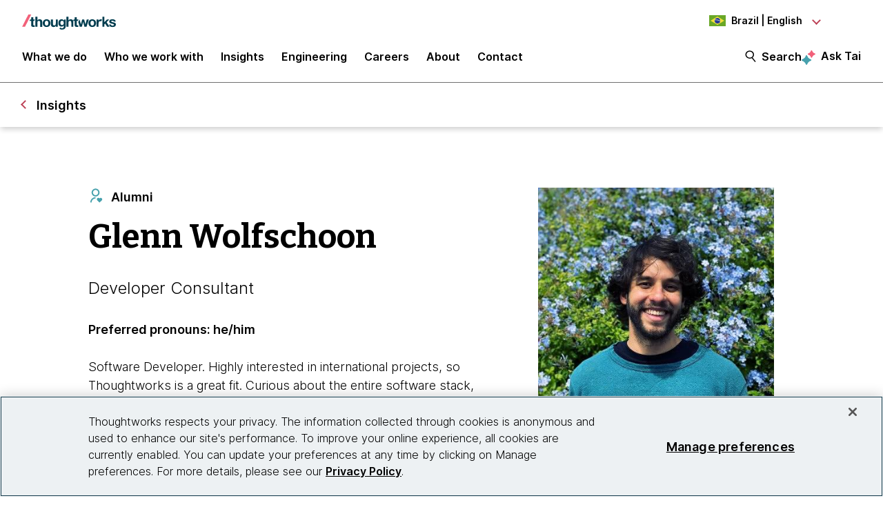

--- FILE ---
content_type: text/css
request_url: https://static.thoughtworks.com/fonts/inter/inter-v2.css
body_size: 650
content:
@font-face {
  font-family: 'Inter';
  font-style:  normal;
  font-weight: 300;
  font-display: swap;
  src: url("Inter-Light.woff2?v=3.19") format("woff2"),
       url("Inter-Light.woff?v=3.19") format("woff");
}
@font-face {
  font-family: 'Inter';
  font-style:  italic;
  font-weight: 300;
  font-display: swap;
  src: url("Inter-LightItalic.woff2?v=3.19") format("woff2"),
       url("Inter-LightItalic.woff?v=3.19") format("woff");
}

@font-face {
  font-family: 'Inter';
  font-style:  normal;
  font-weight: 600;
  font-display: swap;
  src: url("Inter-SemiBold.woff2?v=3.19") format("woff2"),
       url("Inter-SemiBold.woff?v=3.19") format("woff");
}
@font-face {
  font-family: 'Inter';
  font-style:  italic;
  font-weight: 600;
  font-display: swap;
  src: url("Inter-SemiBoldItalic.woff2?v=3.19") format("woff2"),
       url("Inter-SemiBoldItalic.woff?v=3.19") format("woff");
}


--- FILE ---
content_type: text/css
request_url: https://static.thoughtworks.com/fonts/bitter/bitter.css
body_size: 257
content:
/* cyrillic-ext */
@font-face {
    font-family: 'Bitter';
    font-style: normal;
    font-weight: 700;
    font-display: swap;
    src: url("raxhHiqOu8IVPmnRc6SY1KXhnF_Y8RHYOLXOW3pzveS5B3Nd.woff") format('woff');
    unicode-range: U+0460-052F, U+1C80-1C88, U+20B4, U+2DE0-2DFF, U+A640-A69F, U+FE2E-FE2F;
}
/* cyrillic */
@font-face {
    font-family: 'Bitter';
    font-style: normal;
    font-weight: 700;
    font-display: swap;
    src: url("raxhHiqOu8IVPmnRc6SY1KXhnF_Y8RHYOLzOW3pzveS5B3Nd.woff") format('woff');
    unicode-range: U+0400-045F, U+0490-0491, U+04B0-04B1, U+2116;
}
/* vietnamese */
@font-face {
    font-family: 'Bitter';
    font-style: normal;
    font-weight: 700;
    font-display: swap;
    src: url("raxhHiqOu8IVPmnRc6SY1KXhnF_Y8RHYOLfOW3pzveS5B3Nd.woff") format('woff');
    unicode-range: U+0102-0103, U+0110-0111, U+0128-0129, U+0168-0169, U+01A0-01A1, U+01AF-01B0, U+1EA0-1EF9, U+20AB;
}
/* latin-ext */
@font-face {
    font-family: 'Bitter';
    font-style: normal;
    font-weight: 700;
    font-display: swap;
    src: url("raxhHiqOu8IVPmnRc6SY1KXhnF_Y8RHYOLbOW3pzveS5B3Nd.woff") format('woff');
    unicode-range: U+0100-024F, U+0259, U+1E00-1EFF, U+2020, U+20A0-20AB, U+20AD-20CF, U+2113, U+2C60-2C7F, U+A720-A7FF;
}
/* latin */
@font-face {
    font-family: 'Bitter';
    font-style: normal;
    font-weight: 700;
    font-display: swap;
    src: url("raxhHiqOu8IVPmnRc6SY1KXhnF_Y8RHYOLjOW3pzveS5Bw.woff") format('woff');
    unicode-range: U+0000-00FF, U+0131, U+0152-0153, U+02BB-02BC, U+02C6, U+02DA, U+02DC, U+2000-206F, U+2074, U+20AC, U+2122, U+2191, U+2193, U+2212, U+2215, U+FEFF, U+FFFD;
}

--- FILE ---
content_type: text/css
request_url: https://static.thoughtworks.com/fonts/icons/material-symbols-outlined-chevron-right.css
body_size: 338
content:
@font-face {
    font-family: 'Material Symbols Outlined';
    font-style: normal;
    font-weight: 100 700;
    src: url("chevron-right-icon.woff2") format('woff2');
}

.material-symbols-outlined {
    font-family: 'Material Symbols Outlined';
    font-weight: normal;
    font-style: normal;
    font-size: 24px;
    line-height: 1;
    letter-spacing: normal;
    text-transform: none;
    display: inline-block;
    white-space: nowrap;
    word-wrap: normal;
    direction: ltr;
    -webkit-font-feature-settings: 'liga';
    -webkit-font-smoothing: antialiased;
}

--- FILE ---
content_type: text/css
request_url: https://tags.srv.stackadapt.com/sa.css
body_size: -11
content:
:root {
    --sa-uid: '0-4a3699f8-5566-5a9e-49b2-54fdf79e72e8';
}

--- FILE ---
content_type: image/svg+xml
request_url: https://www.thoughtworks.com/etc.clientlibs/thoughtworks/clientlibs/clientlib-site/resources/images/de.svg
body_size: -12
content:
<svg id="Layer_1" data-name="Layer 1" xmlns="http://www.w3.org/2000/svg" viewBox="0 0 168.75 112.5">
    <defs>
        <style>.cls-1{fill:#161616;}.cls-2{fill:#d00100;}.cls-3{fill:#f3de3a;}</style>
    </defs>
    <rect class="cls-1" width="168.75" height="37.29"/>
    <rect class="cls-2" y="37.29" width="168.75" height="37.6"/>
    <rect class="cls-3" y="74.9" width="168.75" height="37.6"/>
</svg>


--- FILE ---
content_type: image/svg+xml
request_url: https://www.thoughtworks.com/etc.clientlibs/thoughtworks/clientlibs/clientlib-site/resources/images/alumni_icon.svg
body_size: 299
content:
<?xml version="1.0" encoding="utf-8"?>
<!-- Generator: Adobe Illustrator 25.2.3, SVG Export Plug-In . SVG Version: 6.00 Build 0)  -->
<svg xmlns:xlink="http://www.w3.org/1999/xlink" version="1.1" id="Layer_1" xmlns="http://www.w3.org/2000/svg" x="0px"
     y="0px"
     viewBox="0 0 24 24" style="enable-background:new 0 0 24 24;" xml:space="preserve">
<style type="text/css">
	.st0{fill:none;}
	.st1{fill:#6B9E78;}
	.st2{fill:#47A1AD;}
</style>
    <path class="st0" d="M0,0h24v24H0V0z"/>
    <path class="st2" d="M16.8,16.1l0.2,0.2l0.2-0.2c0.9-0.9,2.3-0.9,3.2,0c0.9,0.9,0.9,2.3,0,3.2L17,22.6l-3.4-3.4
	c-0.9-0.9-0.9-2.3,0-3.2C14.5,15.2,15.9,15.2,16.8,16.1z M11,14.4v2c-3.3,0-6,2.7-6,6H3c0-4.3,3.4-7.9,7.8-8L11,14.4z M11,1.4
	c3.3,0,6,2.7,6,6c0,3.2-2.6,5.9-5.8,6l-0.2,0c-3.3,0-6-2.7-6-6c0-3.2,2.6-5.9,5.8-6L11,1.4z M11,3.4c-2.2,0-4,1.8-4,4s1.8,4,4,4
	s4-1.8,4-4S13.2,3.4,11,3.4z"/>
</svg>


--- FILE ---
content_type: image/svg+xml
request_url: https://www.thoughtworks.com/etc.clientlibs/thoughtworks/clientlibs/clientlib-site/resources/images/header-search-icon.svg
body_size: 679
content:
<?xml version="1.0" encoding="UTF-8" standalone="no"?>
<!DOCTYPE svg PUBLIC "-//W3C//DTD SVG 1.1//EN" "http://www.w3.org/Graphics/SVG/1.1/DTD/svg11.dtd">
<!-- Created with Vectornator (http://vectornator.io/) -->
<svg height="100%" stroke-miterlimit="10" style="fill-rule:nonzero;clip-rule:evenodd;stroke-linecap:round;stroke-linejoin:round;" version="1.1" viewBox="0 0 18 20" width="100%" xml:space="preserve" xmlns="http://www.w3.org/2000/svg" xmlns:vectornator="http://vectornator.io" xmlns:xlink="http://www.w3.org/1999/xlink">
<defs/>
<g id="Page-1" vectornator:layerName="Page-1">
<path d="M2.14151 2.96162C3.31396 1.54228 4.97882 0.663633 6.83128 0.460869C10.7238 0.0102834 14.1708 2.7138 14.6163 6.38607C14.8273 8.16589 14.3115 9.9457 13.139 11.3425C12.9045 11.6354 12.6466 11.9057 12.3652 12.131L17.1957 18.2815C17.4771 18.642 17.4067 19.1602 17.0315 19.4305C16.8674 19.5432 16.7033 19.5882 16.5157 19.5882C16.2577 19.5882 15.9998 19.4756 15.8356 19.2503L10.9583 13.0547C10.1845 13.4603 9.34031 13.7081 8.44925 13.7982C8.19132 13.8207 7.90993 13.8433 7.65199 13.8433C4.08777 13.8433 1.08632 11.2749 0.687685 7.87301C0.453196 6.11572 0.969071 4.35844 2.14151 2.96162ZM2.376 7.73783C2.70429 10.5089 5.28366 12.5591 8.23822 12.2212C9.64515 12.0635 10.9114 11.3876 11.779 10.3287C12.67 9.26982 13.0452 7.94059 12.9045 6.58884C12.5997 4.0205 10.3486 2.08298 7.65199 2.08298C7.44095 2.08298 7.25336 2.10551 7.04232 2.10551C5.63539 2.26321 4.36915 2.93909 3.50155 3.99797C2.61049 5.05684 2.21186 6.38607 2.376 7.73783Z" fill="#000000" fill-rule="nonzero" opacity="1" stroke="none" vectornator:layerName="path"/>
</g>
</svg>


--- FILE ---
content_type: image/svg+xml
request_url: https://www.thoughtworks.com/etc.clientlibs/thoughtworks/clientlibs/clientlib-site/resources/images/linkedin.svg
body_size: 108
content:
<svg id="Layer_1" data-name="Layer 1" xmlns="http://www.w3.org/2000/svg" viewBox="0 0 36 36">
    <defs>
        <style>.cls-1{fill:#fff;}</style>
    </defs>
    <path d="M36,0H0V36H36Z"/>
    <path class="cls-1"
          d="M29,28.14H24.37V20.88c0-2-1.24-2.47-1.7-2.47s-2,.3-2,2.47v7.26H15.87V14.85h4.79v1.86c.62-1.09,1.85-1.86,4.17-1.86s4.17,1.86,4.17,6Z"/>
    <rect class="cls-1" x="7.13" y="14.85" width="4.79" height="13.29"/>
    <path class="cls-1"
          d="M9.44,12.42A2.27,2.27,0,0,1,7,10.14,2.32,2.32,0,0,1,9.6,7.86,2.27,2.27,0,0,1,12,10.14,2.32,2.32,0,0,1,9.44,12.42Z"/>
</svg>


--- FILE ---
content_type: image/svg+xml
request_url: https://www.thoughtworks.com/etc.clientlibs/thoughtworks/clientlibs/clientlib-site/resources/images/cn.svg
body_size: 314
content:
<svg id="Layer_1" data-name="Layer 1" xmlns="http://www.w3.org/2000/svg" viewBox="0 0 168.75 112.5">
    <defs>
        <style>.cls-1{fill:#d00100;}.cls-2{fill:#f3de3a;fill-rule:evenodd;}</style>
    </defs>
    <rect class="cls-1" y="-0.48" width="168.75" height="112.5"/>
    <polygon class="cls-2"
             points="32.19 15.63 36.45 29.97 50.32 29.94 39.09 38.77 43.4 53.09 32.19 44.21 20.99 53.09 25.3 38.77 14.07 29.94 27.93 29.97 32.19 15.63"/>
    <polygon class="cls-2"
             points="74.2 45.14 75.33 48.91 78.98 48.9 76.02 51.23 77.15 55 74.2 52.66 71.25 55 72.39 51.23 69.43 48.9 73.08 48.91 74.2 45.14"/>
    <polygon class="cls-2"
             points="72.15 25.51 74.86 28.17 78.02 26.18 76.52 29.8 79.24 32.45 75.61 32.03 74.13 35.65 73.38 31.77 69.75 31.37 72.91 29.39 72.15 25.51"/>
    <polygon class="cls-2"
             points="64 10.18 64.1 14.15 67.6 15.26 64.16 16.58 64.27 20.55 62.05 17.4 58.61 18.74 60.68 15.47 58.45 12.33 61.95 13.46 64 10.18"/>
    <polygon class="cls-2"
             points="65.23 57.9 64.89 61.84 68.24 63.41 64.68 64.27 64.35 68.22 62.49 64.81 58.93 65.68 61.35 62.71 59.48 59.3 62.83 60.88 65.23 57.9"/>
</svg>


--- FILE ---
content_type: image/svg+xml
request_url: https://www.thoughtworks.com/etc.clientlibs/thoughtworks/clientlibs/clientlib-site/resources/images/twitter.svg
body_size: 120
content:
<svg xmlns="http://www.w3.org/2000/svg" width="36" height="36" viewBox="0 0 36 36">
    <g id="surface1">
        <rect x="0" y="0" width="36" height="36" style="fill:rgb(0%,0%,0%);fill-opacity:1;stroke:none;"/>
        <path style=" stroke:none;fill-rule:nonzero;fill:rgb(100%,100%,100%);fill-opacity:1;" d="M 23.289062 9.789062 L 25.988281 9.789062 L 19.914062 16.648438 L 26.886719 26.101562 L 21.261719 26.101562 L 16.875 20.363281 L 11.8125 26.101562 L 9.335938 26.101562 L 15.75 18.789062 L 9 9.789062 L 14.738281 9.789062 L 18.675781 14.960938 Z M 22.164062 24.523438 L 23.738281 24.523438 L 13.835938 11.476562 L 12.261719 11.476562 Z M 22.164062 24.523438 "/>
    </g>
</svg>